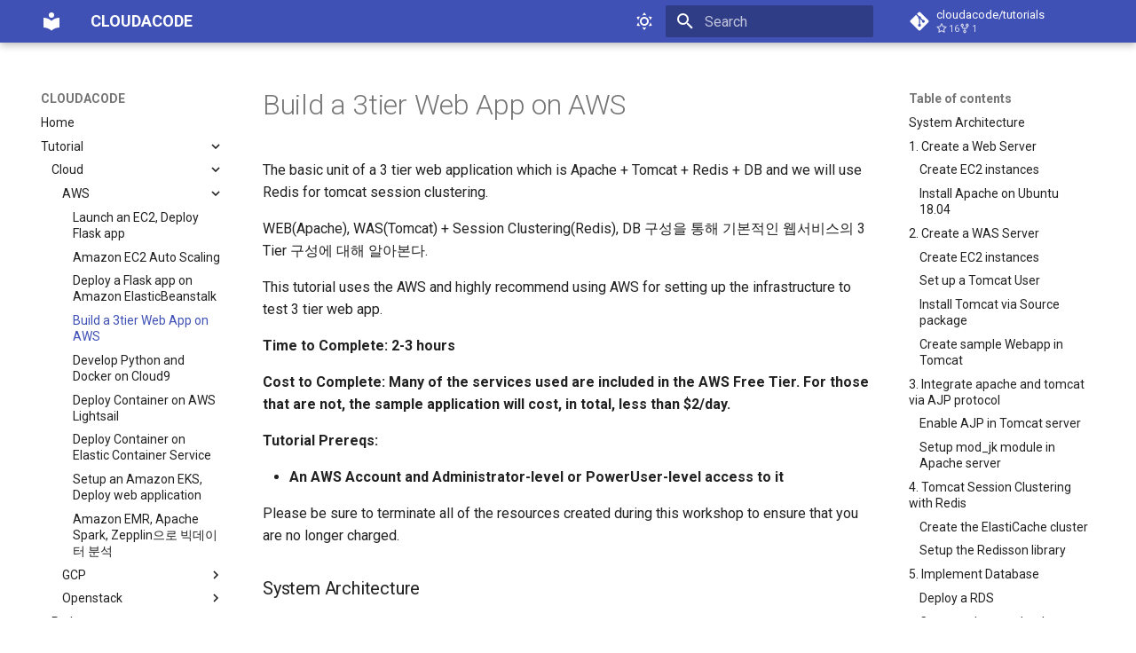

--- FILE ---
content_type: text/html; charset=utf-8
request_url: https://www.cloudacode.com/tutorials/cloud/aws/apache-tomcat-redis/
body_size: 11324
content:

<!doctype html>
<html lang="en" class="no-js">
  <head>
    
      <meta charset="utf-8">
      <meta name="viewport" content="width=device-width,initial-scale=1">
      
        <meta name="description" content="Introduces the process of building various applications in the cloud environment and improving development procedures with DevOps culture.">
      
      
        <meta name="author" content="KC Chang">
      
      
        <link rel="canonical" href="https://cloudacode.com/tutorials/cloud/aws/apache-tomcat-redis/">
      
      
        <link rel="prev" href="../aws-elasticbeanstalk/">
      
      
        <link rel="next" href="../cloud9-python-docker/">
      
      <link rel="icon" href="../../../assets/images/favicon.png">
      <meta name="generator" content="mkdocs-1.4.3, mkdocs-material-9.1.14">
    
    
      
        <title>Build a 3tier Web App on AWS - CLOUDACODE</title>
      
    
    
      <link rel="stylesheet" href="../../../assets/stylesheets/main.85bb2934.min.css">
      
        
        <link rel="stylesheet" href="../../../assets/stylesheets/palette.a6bdf11c.min.css">
      
      

    
    
    
      
        
        
        <link rel="preconnect" href="https://fonts.gstatic.com" crossorigin>
        <link rel="stylesheet" href="https://fonts.googleapis.com/css?family=Roboto:300,300i,400,400i,700,700i%7CRoboto+Mono:400,400i,700,700i&display=fallback">
        <style>:root{--md-text-font:"Roboto";--md-code-font:"Roboto Mono"}</style>
      
    
    
    <script>__md_scope=new URL("../../..",location),__md_hash=e=>[...e].reduce((e,_)=>(e<<5)-e+_.charCodeAt(0),0),__md_get=(e,_=localStorage,t=__md_scope)=>JSON.parse(_.getItem(t.pathname+"."+e)),__md_set=(e,_,t=localStorage,a=__md_scope)=>{try{t.setItem(a.pathname+"."+e,JSON.stringify(_))}catch(e){}}</script>
    
      
  


  
  


  <script id="__analytics">function __md_analytics(){function n(){dataLayer.push(arguments)}window.dataLayer=window.dataLayer||[],n("js",new Date),n("config","G-L86XX3YR79"),document.addEventListener("DOMContentLoaded",function(){document.forms.search&&document.forms.search.query.addEventListener("blur",function(){this.value&&n("event","search",{search_term:this.value})}),document$.subscribe(function(){var a=document.forms.feedback;if(void 0!==a)for(var e of a.querySelectorAll("[type=submit]"))e.addEventListener("click",function(e){e.preventDefault();var t=document.location.pathname,e=this.getAttribute("data-md-value");n("event","feedback",{page:t,data:e}),a.firstElementChild.disabled=!0;e=a.querySelector(".md-feedback__note [data-md-value='"+e+"']");e&&(e.hidden=!1)}),a.hidden=!1}),location$.subscribe(function(e){n("config","G-L86XX3YR79",{page_path:e.pathname})})});var e=document.createElement("script");e.async=!0,e.src="https://www.googletagmanager.com/gtag/js?id=G-L86XX3YR79",document.getElementById("__analytics").insertAdjacentElement("afterEnd",e)}</script>

  
    <script>"undefined"!=typeof __md_analytics&&__md_analytics()</script>
  

    
    
    
  
  
  
  
    
  
  <meta property="og:type" content="website" />
  <meta property="og:title" content="Build a 3tier Web App on AWS - CLOUDACODE" />
  <meta property="og:description" content="Introduces the process of building various applications in the cloud environment and improving development procedures with DevOps culture." />
  <meta property="og:url" content="https://cloudacode.com/tutorials/cloud/aws/apache-tomcat-redis/" />
  <meta property="og:image" content="https://raw.githubusercontent.com/cloudacode/tutorials/main/docs/assets/cloudacode-intro.png" />
  <meta property="og:image:type" content="image/png" />
  <meta property="og:image:width" content="1200" />
  <meta property="og:image:height" content="630" />

  </head>
  
  
    
    
      
    
    
    
    
    <body dir="ltr" data-md-color-scheme="default" data-md-color-primary="indigo" data-md-color-accent="indigo">
  
    
    
      <script>var palette=__md_get("__palette");if(palette&&"object"==typeof palette.color)for(var key of Object.keys(palette.color))document.body.setAttribute("data-md-color-"+key,palette.color[key])</script>
    
    <input class="md-toggle" data-md-toggle="drawer" type="checkbox" id="__drawer" autocomplete="off">
    <input class="md-toggle" data-md-toggle="search" type="checkbox" id="__search" autocomplete="off">
    <label class="md-overlay" for="__drawer"></label>
    <div data-md-component="skip">
      
        
        <a href="#build-a-3tier-web-app-on-aws" class="md-skip">
          Skip to content
        </a>
      
    </div>
    <div data-md-component="announce">
      
    </div>
    
    
      

  

<header class="md-header md-header--shadow" data-md-component="header">
  <nav class="md-header__inner md-grid" aria-label="Header">
    <a href="../../.." title="CLOUDACODE" class="md-header__button md-logo" aria-label="CLOUDACODE" data-md-component="logo">
      
  
  <svg xmlns="http://www.w3.org/2000/svg" viewBox="0 0 24 24"><path d="M12 8a3 3 0 0 0 3-3 3 3 0 0 0-3-3 3 3 0 0 0-3 3 3 3 0 0 0 3 3m0 3.54C9.64 9.35 6.5 8 3 8v11c3.5 0 6.64 1.35 9 3.54 2.36-2.19 5.5-3.54 9-3.54V8c-3.5 0-6.64 1.35-9 3.54Z"/></svg>

    </a>
    <label class="md-header__button md-icon" for="__drawer">
      <svg xmlns="http://www.w3.org/2000/svg" viewBox="0 0 24 24"><path d="M3 6h18v2H3V6m0 5h18v2H3v-2m0 5h18v2H3v-2Z"/></svg>
    </label>
    <div class="md-header__title" data-md-component="header-title">
      <div class="md-header__ellipsis">
        <div class="md-header__topic">
          <span class="md-ellipsis">
            CLOUDACODE
          </span>
        </div>
        <div class="md-header__topic" data-md-component="header-topic">
          <span class="md-ellipsis">
            
              Build a 3tier Web App on AWS
            
          </span>
        </div>
      </div>
    </div>
    
      
        <form class="md-header__option" data-md-component="palette">
          
            
            
            
            <input class="md-option" data-md-color-media="" data-md-color-scheme="default" data-md-color-primary="indigo" data-md-color-accent="indigo"  aria-label="Switch to dark mode"  type="radio" name="__palette" id="__palette_1">
            
              <label class="md-header__button md-icon" title="Switch to dark mode" for="__palette_2" hidden>
                <svg xmlns="http://www.w3.org/2000/svg" viewBox="0 0 24 24"><path d="M12 7a5 5 0 0 1 5 5 5 5 0 0 1-5 5 5 5 0 0 1-5-5 5 5 0 0 1 5-5m0 2a3 3 0 0 0-3 3 3 3 0 0 0 3 3 3 3 0 0 0 3-3 3 3 0 0 0-3-3m0-7 2.39 3.42C13.65 5.15 12.84 5 12 5c-.84 0-1.65.15-2.39.42L12 2M3.34 7l4.16-.35A7.2 7.2 0 0 0 5.94 8.5c-.44.74-.69 1.5-.83 2.29L3.34 7m.02 10 1.76-3.77a7.131 7.131 0 0 0 2.38 4.14L3.36 17M20.65 7l-1.77 3.79a7.023 7.023 0 0 0-2.38-4.15l4.15.36m-.01 10-4.14.36c.59-.51 1.12-1.14 1.54-1.86.42-.73.69-1.5.83-2.29L20.64 17M12 22l-2.41-3.44c.74.27 1.55.44 2.41.44.82 0 1.63-.17 2.37-.44L12 22Z"/></svg>
              </label>
            
          
            
            
            
            <input class="md-option" data-md-color-media="" data-md-color-scheme="slate" data-md-color-primary="indigo" data-md-color-accent="indigo"  aria-label="Switch to light mode"  type="radio" name="__palette" id="__palette_2">
            
              <label class="md-header__button md-icon" title="Switch to light mode" for="__palette_1" hidden>
                <svg xmlns="http://www.w3.org/2000/svg" viewBox="0 0 24 24"><path d="m17.75 4.09-2.53 1.94.91 3.06-2.63-1.81-2.63 1.81.91-3.06-2.53-1.94L12.44 4l1.06-3 1.06 3 3.19.09m3.5 6.91-1.64 1.25.59 1.98-1.7-1.17-1.7 1.17.59-1.98L15.75 11l2.06-.05L18.5 9l.69 1.95 2.06.05m-2.28 4.95c.83-.08 1.72 1.1 1.19 1.85-.32.45-.66.87-1.08 1.27C15.17 23 8.84 23 4.94 19.07c-3.91-3.9-3.91-10.24 0-14.14.4-.4.82-.76 1.27-1.08.75-.53 1.93.36 1.85 1.19-.27 2.86.69 5.83 2.89 8.02a9.96 9.96 0 0 0 8.02 2.89m-1.64 2.02a12.08 12.08 0 0 1-7.8-3.47c-2.17-2.19-3.33-5-3.49-7.82-2.81 3.14-2.7 7.96.31 10.98 3.02 3.01 7.84 3.12 10.98.31Z"/></svg>
              </label>
            
          
        </form>
      
    
    
    
      <label class="md-header__button md-icon" for="__search">
        <svg xmlns="http://www.w3.org/2000/svg" viewBox="0 0 24 24"><path d="M9.5 3A6.5 6.5 0 0 1 16 9.5c0 1.61-.59 3.09-1.56 4.23l.27.27h.79l5 5-1.5 1.5-5-5v-.79l-.27-.27A6.516 6.516 0 0 1 9.5 16 6.5 6.5 0 0 1 3 9.5 6.5 6.5 0 0 1 9.5 3m0 2C7 5 5 7 5 9.5S7 14 9.5 14 14 12 14 9.5 12 5 9.5 5Z"/></svg>
      </label>
      <div class="md-search" data-md-component="search" role="dialog">
  <label class="md-search__overlay" for="__search"></label>
  <div class="md-search__inner" role="search">
    <form class="md-search__form" name="search">
      <input type="text" class="md-search__input" name="query" aria-label="Search" placeholder="Search" autocapitalize="off" autocorrect="off" autocomplete="off" spellcheck="false" data-md-component="search-query" required>
      <label class="md-search__icon md-icon" for="__search">
        <svg xmlns="http://www.w3.org/2000/svg" viewBox="0 0 24 24"><path d="M9.5 3A6.5 6.5 0 0 1 16 9.5c0 1.61-.59 3.09-1.56 4.23l.27.27h.79l5 5-1.5 1.5-5-5v-.79l-.27-.27A6.516 6.516 0 0 1 9.5 16 6.5 6.5 0 0 1 3 9.5 6.5 6.5 0 0 1 9.5 3m0 2C7 5 5 7 5 9.5S7 14 9.5 14 14 12 14 9.5 12 5 9.5 5Z"/></svg>
        <svg xmlns="http://www.w3.org/2000/svg" viewBox="0 0 24 24"><path d="M20 11v2H8l5.5 5.5-1.42 1.42L4.16 12l7.92-7.92L13.5 5.5 8 11h12Z"/></svg>
      </label>
      <nav class="md-search__options" aria-label="Search">
        
        <button type="reset" class="md-search__icon md-icon" title="Clear" aria-label="Clear" tabindex="-1">
          <svg xmlns="http://www.w3.org/2000/svg" viewBox="0 0 24 24"><path d="M19 6.41 17.59 5 12 10.59 6.41 5 5 6.41 10.59 12 5 17.59 6.41 19 12 13.41 17.59 19 19 17.59 13.41 12 19 6.41Z"/></svg>
        </button>
      </nav>
      
    </form>
    <div class="md-search__output">
      <div class="md-search__scrollwrap" data-md-scrollfix>
        <div class="md-search-result" data-md-component="search-result">
          <div class="md-search-result__meta">
            Initializing search
          </div>
          <ol class="md-search-result__list" role="presentation"></ol>
        </div>
      </div>
    </div>
  </div>
</div>
    
    
      <div class="md-header__source">
        <a href="https://github.com/cloudacode/tutorials" title="Go to repository" class="md-source" data-md-component="source">
  <div class="md-source__icon md-icon">
    
    <svg xmlns="http://www.w3.org/2000/svg" viewBox="0 0 448 512"><!--! Font Awesome Free 6.4.0 by @fontawesome - https://fontawesome.com License - https://fontawesome.com/license/free (Icons: CC BY 4.0, Fonts: SIL OFL 1.1, Code: MIT License) Copyright 2023 Fonticons, Inc.--><path d="M439.55 236.05 244 40.45a28.87 28.87 0 0 0-40.81 0l-40.66 40.63 51.52 51.52c27.06-9.14 52.68 16.77 43.39 43.68l49.66 49.66c34.23-11.8 61.18 31 35.47 56.69-26.49 26.49-70.21-2.87-56-37.34L240.22 199v121.85c25.3 12.54 22.26 41.85 9.08 55a34.34 34.34 0 0 1-48.55 0c-17.57-17.6-11.07-46.91 11.25-56v-123c-20.8-8.51-24.6-30.74-18.64-45L142.57 101 8.45 235.14a28.86 28.86 0 0 0 0 40.81l195.61 195.6a28.86 28.86 0 0 0 40.8 0l194.69-194.69a28.86 28.86 0 0 0 0-40.81z"/></svg>
  </div>
  <div class="md-source__repository">
    cloudacode/tutorials
  </div>
</a>
      </div>
    
  </nav>
  
</header>
    
    <div class="md-container" data-md-component="container">
      
      
        
          
        
      
      <main class="md-main" data-md-component="main">
        <div class="md-main__inner md-grid">
          
            
              
              <div class="md-sidebar md-sidebar--primary" data-md-component="sidebar" data-md-type="navigation" >
                <div class="md-sidebar__scrollwrap">
                  <div class="md-sidebar__inner">
                    


<nav class="md-nav md-nav--primary" aria-label="Navigation" data-md-level="0">
  <label class="md-nav__title" for="__drawer">
    <a href="../../.." title="CLOUDACODE" class="md-nav__button md-logo" aria-label="CLOUDACODE" data-md-component="logo">
      
  
  <svg xmlns="http://www.w3.org/2000/svg" viewBox="0 0 24 24"><path d="M12 8a3 3 0 0 0 3-3 3 3 0 0 0-3-3 3 3 0 0 0-3 3 3 3 0 0 0 3 3m0 3.54C9.64 9.35 6.5 8 3 8v11c3.5 0 6.64 1.35 9 3.54 2.36-2.19 5.5-3.54 9-3.54V8c-3.5 0-6.64 1.35-9 3.54Z"/></svg>

    </a>
    CLOUDACODE
  </label>
  
    <div class="md-nav__source">
      <a href="https://github.com/cloudacode/tutorials" title="Go to repository" class="md-source" data-md-component="source">
  <div class="md-source__icon md-icon">
    
    <svg xmlns="http://www.w3.org/2000/svg" viewBox="0 0 448 512"><!--! Font Awesome Free 6.4.0 by @fontawesome - https://fontawesome.com License - https://fontawesome.com/license/free (Icons: CC BY 4.0, Fonts: SIL OFL 1.1, Code: MIT License) Copyright 2023 Fonticons, Inc.--><path d="M439.55 236.05 244 40.45a28.87 28.87 0 0 0-40.81 0l-40.66 40.63 51.52 51.52c27.06-9.14 52.68 16.77 43.39 43.68l49.66 49.66c34.23-11.8 61.18 31 35.47 56.69-26.49 26.49-70.21-2.87-56-37.34L240.22 199v121.85c25.3 12.54 22.26 41.85 9.08 55a34.34 34.34 0 0 1-48.55 0c-17.57-17.6-11.07-46.91 11.25-56v-123c-20.8-8.51-24.6-30.74-18.64-45L142.57 101 8.45 235.14a28.86 28.86 0 0 0 0 40.81l195.61 195.6a28.86 28.86 0 0 0 40.8 0l194.69-194.69a28.86 28.86 0 0 0 0-40.81z"/></svg>
  </div>
  <div class="md-source__repository">
    cloudacode/tutorials
  </div>
</a>
    </div>
  
  <ul class="md-nav__list" data-md-scrollfix>
    
      
      
      

  
  
  
    <li class="md-nav__item">
      <a href="../../.." class="md-nav__link">
        Home
      </a>
    </li>
  

    
      
      
      

  
  
    
  
  
    
    <li class="md-nav__item md-nav__item--active md-nav__item--nested">
      
      
      
      
      <input class="md-nav__toggle md-toggle " type="checkbox" id="__nav_2" checked>
      
      
      
        <label class="md-nav__link" for="__nav_2" id="__nav_2_label" tabindex="0">
          Tutorial
          <span class="md-nav__icon md-icon"></span>
        </label>
      
      <nav class="md-nav" data-md-level="1" aria-labelledby="__nav_2_label" aria-expanded="true">
        <label class="md-nav__title" for="__nav_2">
          <span class="md-nav__icon md-icon"></span>
          Tutorial
        </label>
        <ul class="md-nav__list" data-md-scrollfix>
          
            
              
  
  
    
  
  
    
    <li class="md-nav__item md-nav__item--active md-nav__item--nested">
      
      
      
      
      <input class="md-nav__toggle md-toggle " type="checkbox" id="__nav_2_1" checked>
      
      
      
        <label class="md-nav__link" for="__nav_2_1" id="__nav_2_1_label" tabindex="0">
          Cloud
          <span class="md-nav__icon md-icon"></span>
        </label>
      
      <nav class="md-nav" data-md-level="2" aria-labelledby="__nav_2_1_label" aria-expanded="true">
        <label class="md-nav__title" for="__nav_2_1">
          <span class="md-nav__icon md-icon"></span>
          Cloud
        </label>
        <ul class="md-nav__list" data-md-scrollfix>
          
            
              
  
  
    
  
  
    
    <li class="md-nav__item md-nav__item--active md-nav__item--nested">
      
      
      
      
      <input class="md-nav__toggle md-toggle " type="checkbox" id="__nav_2_1_1" checked>
      
      
      
        <label class="md-nav__link" for="__nav_2_1_1" id="__nav_2_1_1_label" tabindex="0">
          AWS
          <span class="md-nav__icon md-icon"></span>
        </label>
      
      <nav class="md-nav" data-md-level="3" aria-labelledby="__nav_2_1_1_label" aria-expanded="true">
        <label class="md-nav__title" for="__nav_2_1_1">
          <span class="md-nav__icon md-icon"></span>
          AWS
        </label>
        <ul class="md-nav__list" data-md-scrollfix>
          
            
              
  
  
  
    <li class="md-nav__item">
      <a href="../ec2-setup/" class="md-nav__link">
        Launch an EC2, Deploy Flask app
      </a>
    </li>
  

            
          
            
              
  
  
  
    <li class="md-nav__item">
      <a href="../aws-autoscaling-group/" class="md-nav__link">
        Amazon EC2 Auto Scaling
      </a>
    </li>
  

            
          
            
              
  
  
  
    <li class="md-nav__item">
      <a href="../aws-elasticbeanstalk/" class="md-nav__link">
        Deploy a Flask app on Amazon ElasticBeanstalk
      </a>
    </li>
  

            
          
            
              
  
  
    
  
  
    <li class="md-nav__item md-nav__item--active">
      
      <input class="md-nav__toggle md-toggle" type="checkbox" id="__toc">
      
      
        
      
      
        <label class="md-nav__link md-nav__link--active" for="__toc">
          Build a 3tier Web App on AWS
          <span class="md-nav__icon md-icon"></span>
        </label>
      
      <a href="./" class="md-nav__link md-nav__link--active">
        Build a 3tier Web App on AWS
      </a>
      
        

<nav class="md-nav md-nav--secondary" aria-label="Table of contents">
  
  
  
    
  
  
    <label class="md-nav__title" for="__toc">
      <span class="md-nav__icon md-icon"></span>
      Table of contents
    </label>
    <ul class="md-nav__list" data-md-component="toc" data-md-scrollfix>
      
        <li class="md-nav__item">
  <a href="#system-architecture" class="md-nav__link">
    System Architecture
  </a>
  
</li>
      
        <li class="md-nav__item">
  <a href="#1-create-a-web-server" class="md-nav__link">
    1. Create a Web Server
  </a>
  
    <nav class="md-nav" aria-label="1. Create a Web Server">
      <ul class="md-nav__list">
        
          <li class="md-nav__item">
  <a href="#create-ec2-instances" class="md-nav__link">
    Create EC2 instances
  </a>
  
</li>
        
          <li class="md-nav__item">
  <a href="#install-apache-on-ubuntu-1804" class="md-nav__link">
    Install Apache on Ubuntu 18.04
  </a>
  
</li>
        
      </ul>
    </nav>
  
</li>
      
        <li class="md-nav__item">
  <a href="#2-create-a-was-server" class="md-nav__link">
    2. Create a WAS Server
  </a>
  
    <nav class="md-nav" aria-label="2. Create a WAS Server">
      <ul class="md-nav__list">
        
          <li class="md-nav__item">
  <a href="#create-ec2-instances_1" class="md-nav__link">
    Create EC2 instances
  </a>
  
</li>
        
          <li class="md-nav__item">
  <a href="#set-up-a-tomcat-user" class="md-nav__link">
    Set up a Tomcat User
  </a>
  
</li>
        
          <li class="md-nav__item">
  <a href="#install-tomcat-via-source-package" class="md-nav__link">
    Install Tomcat via Source package
  </a>
  
</li>
        
          <li class="md-nav__item">
  <a href="#create-sample-webapp-in-tomcat" class="md-nav__link">
    Create sample Webapp in Tomcat
  </a>
  
</li>
        
      </ul>
    </nav>
  
</li>
      
        <li class="md-nav__item">
  <a href="#3-integrate-apache-and-tomcat-via-ajp-protocol" class="md-nav__link">
    3. Integrate apache and tomcat via AJP protocol
  </a>
  
    <nav class="md-nav" aria-label="3. Integrate apache and tomcat via AJP protocol">
      <ul class="md-nav__list">
        
          <li class="md-nav__item">
  <a href="#enable-ajp-in-tomcat-server" class="md-nav__link">
    Enable AJP in Tomcat server
  </a>
  
</li>
        
          <li class="md-nav__item">
  <a href="#setup-mod_jk-module-in-apache-server" class="md-nav__link">
    Setup mod_jk module in Apache server
  </a>
  
</li>
        
      </ul>
    </nav>
  
</li>
      
        <li class="md-nav__item">
  <a href="#4-tomcat-session-clustering-with-redis" class="md-nav__link">
    4. Tomcat Session Clustering with Redis
  </a>
  
    <nav class="md-nav" aria-label="4. Tomcat Session Clustering with Redis">
      <ul class="md-nav__list">
        
          <li class="md-nav__item">
  <a href="#create-the-elasticache-cluster" class="md-nav__link">
    Create the ElastiCache cluster
  </a>
  
</li>
        
          <li class="md-nav__item">
  <a href="#setup-the-redisson-library" class="md-nav__link">
    Setup the Redisson library
  </a>
  
</li>
        
      </ul>
    </nav>
  
</li>
      
        <li class="md-nav__item">
  <a href="#5-implement-database" class="md-nav__link">
    5. Implement Database
  </a>
  
    <nav class="md-nav" aria-label="5. Implement Database">
      <ul class="md-nav__list">
        
          <li class="md-nav__item">
  <a href="#deploy-a-rds" class="md-nav__link">
    Deploy a RDS
  </a>
  
</li>
        
          <li class="md-nav__item">
  <a href="#create-a-dummy-database" class="md-nav__link">
    Create a dummy database
  </a>
  
</li>
        
          <li class="md-nav__item">
  <a href="#setup-mysql-connector-for-tomcat" class="md-nav__link">
    Setup mysql connector for Tomcat
  </a>
  
</li>
        
      </ul>
    </nav>
  
</li>
      
        <li class="md-nav__item">
  <a href="#reference" class="md-nav__link">
    Reference
  </a>
  
</li>
      
    </ul>
  
</nav>
      
    </li>
  

            
          
            
              
  
  
  
    <li class="md-nav__item">
      <a href="../cloud9-python-docker/" class="md-nav__link">
        Develop Python and Docker on Cloud9
      </a>
    </li>
  

            
          
            
              
  
  
  
    <li class="md-nav__item">
      <a href="../aws-lightsail-container/" class="md-nav__link">
        Deploy Container on AWS Lightsail
      </a>
    </li>
  

            
          
            
              
  
  
  
    <li class="md-nav__item">
      <a href="../aws-ecs-container/" class="md-nav__link">
        Deploy Container on Elastic Container Service
      </a>
    </li>
  

            
          
            
              
  
  
  
    <li class="md-nav__item">
      <a href="../amazon-eks-setup/" class="md-nav__link">
        Setup an Amazon EKS, Deploy web application
      </a>
    </li>
  

            
          
            
              
  
  
  
    <li class="md-nav__item">
      <a href="../aws-emr-spark-bigdata/" class="md-nav__link">
        Amazon EMR, Apache Spark, Zepplin으로 빅데이터 분석
      </a>
    </li>
  

            
          
        </ul>
      </nav>
    </li>
  

            
          
            
              
  
  
  
    
    <li class="md-nav__item md-nav__item--nested">
      
      
      
      
      <input class="md-nav__toggle md-toggle " type="checkbox" id="__nav_2_1_2" >
      
      
      
        <label class="md-nav__link" for="__nav_2_1_2" id="__nav_2_1_2_label" tabindex="0">
          GCP
          <span class="md-nav__icon md-icon"></span>
        </label>
      
      <nav class="md-nav" data-md-level="3" aria-labelledby="__nav_2_1_2_label" aria-expanded="false">
        <label class="md-nav__title" for="__nav_2_1_2">
          <span class="md-nav__icon md-icon"></span>
          GCP
        </label>
        <ul class="md-nav__list" data-md-scrollfix>
          
            
              
  
  
  
    <li class="md-nav__item">
      <a href="../../gcp/gcp-ce-setup/" class="md-nav__link">
        Launch a GCE, Deploy Flask app
      </a>
    </li>
  

            
          
        </ul>
      </nav>
    </li>
  

            
          
            
              
  
  
  
    
    <li class="md-nav__item md-nav__item--nested">
      
      
      
      
      <input class="md-nav__toggle md-toggle " type="checkbox" id="__nav_2_1_3" >
      
      
      
        <label class="md-nav__link" for="__nav_2_1_3" id="__nav_2_1_3_label" tabindex="0">
          Openstack
          <span class="md-nav__icon md-icon"></span>
        </label>
      
      <nav class="md-nav" data-md-level="3" aria-labelledby="__nav_2_1_3_label" aria-expanded="false">
        <label class="md-nav__title" for="__nav_2_1_3">
          <span class="md-nav__icon md-icon"></span>
          Openstack
        </label>
        <ul class="md-nav__list" data-md-scrollfix>
          
            
              
  
  
  
    <li class="md-nav__item">
      <a href="../../openstack/install-openstack/" class="md-nav__link">
        Deploy openstack(devstack) on EC2
      </a>
    </li>
  

            
          
        </ul>
      </nav>
    </li>
  

            
          
        </ul>
      </nav>
    </li>
  

            
          
            
              
  
  
  
    
    <li class="md-nav__item md-nav__item--nested">
      
      
      
      
      <input class="md-nav__toggle md-toggle " type="checkbox" id="__nav_2_2" >
      
      
      
        <label class="md-nav__link" for="__nav_2_2" id="__nav_2_2_label" tabindex="0">
          Python
          <span class="md-nav__icon md-icon"></span>
        </label>
      
      <nav class="md-nav" data-md-level="2" aria-labelledby="__nav_2_2_label" aria-expanded="false">
        <label class="md-nav__title" for="__nav_2_2">
          <span class="md-nav__icon md-icon"></span>
          Python
        </label>
        <ul class="md-nav__list" data-md-scrollfix>
          
            
              
  
  
  
    <li class="md-nav__item">
      <a href="../../../python/flask/simple-flask-app-mariadb/" class="md-nav__link">
        A Simple REST Flask APP with MariaDB Container
      </a>
    </li>
  

            
          
        </ul>
      </nav>
    </li>
  

            
          
            
              
  
  
  
    
    <li class="md-nav__item md-nav__item--nested">
      
      
      
      
      <input class="md-nav__toggle md-toggle " type="checkbox" id="__nav_2_3" >
      
      
      
        <label class="md-nav__link" for="__nav_2_3" id="__nav_2_3_label" tabindex="0">
          Kubernetes
          <span class="md-nav__icon md-icon"></span>
        </label>
      
      <nav class="md-nav" data-md-level="2" aria-labelledby="__nav_2_3_label" aria-expanded="false">
        <label class="md-nav__title" for="__nav_2_3">
          <span class="md-nav__icon md-icon"></span>
          Kubernetes
        </label>
        <ul class="md-nav__list" data-md-scrollfix>
          
            
              
  
  
  
    <li class="md-nav__item">
      <a href="../../../kubernetes/minikube-todo-app/" class="md-nav__link">
        Deploy Todo App locally via Minikube
      </a>
    </li>
  

            
          
            
              
  
  
  
    <li class="md-nav__item">
      <a href="../../../kubernetes/argocd-deployment/" class="md-nav__link">
        Implement an ArgoCD, Deploy Monitoring Pipeline
      </a>
    </li>
  

            
          
        </ul>
      </nav>
    </li>
  

            
          
            
              
  
  
  
    
    <li class="md-nav__item md-nav__item--nested">
      
      
      
      
      <input class="md-nav__toggle md-toggle " type="checkbox" id="__nav_2_4" >
      
      
      
        <label class="md-nav__link" for="__nav_2_4" id="__nav_2_4_label" tabindex="0">
          DevOps
          <span class="md-nav__icon md-icon"></span>
        </label>
      
      <nav class="md-nav" data-md-level="2" aria-labelledby="__nav_2_4_label" aria-expanded="false">
        <label class="md-nav__title" for="__nav_2_4">
          <span class="md-nav__icon md-icon"></span>
          DevOps
        </label>
        <ul class="md-nav__list" data-md-scrollfix>
          
            
              
  
  
  
    
    <li class="md-nav__item md-nav__item--nested">
      
      
      
      
      <input class="md-nav__toggle md-toggle " type="checkbox" id="__nav_2_4_1" >
      
      
      
        <label class="md-nav__link" for="__nav_2_4_1" id="__nav_2_4_1_label" tabindex="0">
          CICD
          <span class="md-nav__icon md-icon"></span>
        </label>
      
      <nav class="md-nav" data-md-level="3" aria-labelledby="__nav_2_4_1_label" aria-expanded="false">
        <label class="md-nav__title" for="__nav_2_4_1">
          <span class="md-nav__icon md-icon"></span>
          CICD
        </label>
        <ul class="md-nav__list" data-md-scrollfix>
          
            
              
  
  
  
    <li class="md-nav__item">
      <a href="../../../devops/cicd/github-aws-codebuild-dockerhub/" class="md-nav__link">
        Publishing Docker images - AWS CodeBuild
      </a>
    </li>
  

            
          
            
              
  
  
  
    <li class="md-nav__item">
      <a href="../../../devops/cicd/github-action-dockerhub/" class="md-nav__link">
        Publishing Docker images - GitHub Action
      </a>
    </li>
  

            
          
            
              
  
  
  
    <li class="md-nav__item">
      <a href="../../../devops/cicd/aws-codepipeline-delivery-eb/" class="md-nav__link">
        Continuous delivery - AWS CodePipeline - ElasticBeanstalk
      </a>
    </li>
  

            
          
            
              
  
  
  
    <li class="md-nav__item">
      <a href="../../../devops/cicd/aws-codepipeline-delivery-ecs/" class="md-nav__link">
        Continuous delivery - AWS CodePipeline - ECS
      </a>
    </li>
  

            
          
        </ul>
      </nav>
    </li>
  

            
          
        </ul>
      </nav>
    </li>
  

            
          
        </ul>
      </nav>
    </li>
  

    
      
      
      

  
  
  
    <li class="md-nav__item">
      <a href="https://medium.com/@cloudacode" class="md-nav__link">
        Blog ⧉
      </a>
    </li>
  

    
      
      
      

  
  
  
    <li class="md-nav__item">
      <a href="https://www.youtube.com/channel/UCw46J_QQ3-HrjPsSsuOSDdQ" class="md-nav__link">
        Youtube ⧉
      </a>
    </li>
  

    
  </ul>
</nav>
                  </div>
                </div>
              </div>
            
            
              
              <div class="md-sidebar md-sidebar--secondary" data-md-component="sidebar" data-md-type="toc" >
                <div class="md-sidebar__scrollwrap">
                  <div class="md-sidebar__inner">
                    

<nav class="md-nav md-nav--secondary" aria-label="Table of contents">
  
  
  
    
  
  
    <label class="md-nav__title" for="__toc">
      <span class="md-nav__icon md-icon"></span>
      Table of contents
    </label>
    <ul class="md-nav__list" data-md-component="toc" data-md-scrollfix>
      
        <li class="md-nav__item">
  <a href="#system-architecture" class="md-nav__link">
    System Architecture
  </a>
  
</li>
      
        <li class="md-nav__item">
  <a href="#1-create-a-web-server" class="md-nav__link">
    1. Create a Web Server
  </a>
  
    <nav class="md-nav" aria-label="1. Create a Web Server">
      <ul class="md-nav__list">
        
          <li class="md-nav__item">
  <a href="#create-ec2-instances" class="md-nav__link">
    Create EC2 instances
  </a>
  
</li>
        
          <li class="md-nav__item">
  <a href="#install-apache-on-ubuntu-1804" class="md-nav__link">
    Install Apache on Ubuntu 18.04
  </a>
  
</li>
        
      </ul>
    </nav>
  
</li>
      
        <li class="md-nav__item">
  <a href="#2-create-a-was-server" class="md-nav__link">
    2. Create a WAS Server
  </a>
  
    <nav class="md-nav" aria-label="2. Create a WAS Server">
      <ul class="md-nav__list">
        
          <li class="md-nav__item">
  <a href="#create-ec2-instances_1" class="md-nav__link">
    Create EC2 instances
  </a>
  
</li>
        
          <li class="md-nav__item">
  <a href="#set-up-a-tomcat-user" class="md-nav__link">
    Set up a Tomcat User
  </a>
  
</li>
        
          <li class="md-nav__item">
  <a href="#install-tomcat-via-source-package" class="md-nav__link">
    Install Tomcat via Source package
  </a>
  
</li>
        
          <li class="md-nav__item">
  <a href="#create-sample-webapp-in-tomcat" class="md-nav__link">
    Create sample Webapp in Tomcat
  </a>
  
</li>
        
      </ul>
    </nav>
  
</li>
      
        <li class="md-nav__item">
  <a href="#3-integrate-apache-and-tomcat-via-ajp-protocol" class="md-nav__link">
    3. Integrate apache and tomcat via AJP protocol
  </a>
  
    <nav class="md-nav" aria-label="3. Integrate apache and tomcat via AJP protocol">
      <ul class="md-nav__list">
        
          <li class="md-nav__item">
  <a href="#enable-ajp-in-tomcat-server" class="md-nav__link">
    Enable AJP in Tomcat server
  </a>
  
</li>
        
          <li class="md-nav__item">
  <a href="#setup-mod_jk-module-in-apache-server" class="md-nav__link">
    Setup mod_jk module in Apache server
  </a>
  
</li>
        
      </ul>
    </nav>
  
</li>
      
        <li class="md-nav__item">
  <a href="#4-tomcat-session-clustering-with-redis" class="md-nav__link">
    4. Tomcat Session Clustering with Redis
  </a>
  
    <nav class="md-nav" aria-label="4. Tomcat Session Clustering with Redis">
      <ul class="md-nav__list">
        
          <li class="md-nav__item">
  <a href="#create-the-elasticache-cluster" class="md-nav__link">
    Create the ElastiCache cluster
  </a>
  
</li>
        
          <li class="md-nav__item">
  <a href="#setup-the-redisson-library" class="md-nav__link">
    Setup the Redisson library
  </a>
  
</li>
        
      </ul>
    </nav>
  
</li>
      
        <li class="md-nav__item">
  <a href="#5-implement-database" class="md-nav__link">
    5. Implement Database
  </a>
  
    <nav class="md-nav" aria-label="5. Implement Database">
      <ul class="md-nav__list">
        
          <li class="md-nav__item">
  <a href="#deploy-a-rds" class="md-nav__link">
    Deploy a RDS
  </a>
  
</li>
        
          <li class="md-nav__item">
  <a href="#create-a-dummy-database" class="md-nav__link">
    Create a dummy database
  </a>
  
</li>
        
          <li class="md-nav__item">
  <a href="#setup-mysql-connector-for-tomcat" class="md-nav__link">
    Setup mysql connector for Tomcat
  </a>
  
</li>
        
      </ul>
    </nav>
  
</li>
      
        <li class="md-nav__item">
  <a href="#reference" class="md-nav__link">
    Reference
  </a>
  
</li>
      
    </ul>
  
</nav>
                  </div>
                </div>
              </div>
            
          
          
            <div class="md-content" data-md-component="content">
              <article class="md-content__inner md-typeset">
                
                  


<h1 id="build-a-3tier-web-app-on-aws">Build a 3tier Web App on AWS</h1>
<p>The basic unit of a 3 tier web application which is Apache + Tomcat + Redis + DB and we will use Redis for tomcat session clustering.</p>
<p>WEB(Apache), WAS(Tomcat) + Session Clustering(Redis), DB 구성을 통해 기본적인 웹서비스의 3 Tier 구성에 대해 알아본다. </p>
<p>This tutorial uses the AWS and highly recommend using AWS for setting up the infrastructure to test 3 tier web app.</p>
<p><strong>Time to Complete: 2-3 hours</strong></p>
<p><strong>Cost to Complete: Many of the services used are included in the AWS Free Tier. For those that are not, the sample application will cost, in total, less than $2/day.</strong></p>
<p><strong>Tutorial Prereqs:</strong></p>
<ul>
<li><strong>An AWS Account and Administrator-level or PowerUser-level access to it</strong></li>
</ul>
<p>Please be sure to terminate all of the resources created during this workshop to ensure that you are no longer charged.</p>
<h3 id="system-architecture">System Architecture</h3>
<p><img alt="Architecture" src="../assets/3tier-architecture.png" /></p>
<div>
<a id="channel-add-button" target="_blank" href="http://pf.kakao.com/_nxoaTs">
  <img src="../../../assets/channel_add_small.png" alt="kakao channel add button"/>
</a>
<a class="github-button" href="https://github.com/cloudacode/tutorials" data-icon="octicon-star" data-size="large" data-show-count="true" aria-label="Star cloudacode/tutorials on GitHub">Star</a>
</div>

<h2 id="1-create-a-web-server">1. Create a Web Server</h2>
<h3 id="create-ec2-instances">Create EC2 instances</h3>
<p>First, create <code>Ubuntu 18.04</code> <a href="https://ap-northeast-2.console.aws.amazon.com/ec2/v2/home">EC2</a> instance(s) for Web Server(s), with public IP and allow 80 for any.  </p>
<h3 id="install-apache-on-ubuntu-1804">Install Apache on Ubuntu 18.04</h3>
<p>Install via apt package</p>
<pre><code class="language-bash">$ sudo apt update
$ sudo apt install apache2
</code></pre>
<h2 id="2-create-a-was-server">2. Create a WAS Server</h2>
<h3 id="create-ec2-instances_1">Create EC2 instances</h3>
<p>First, create <code>Ubuntu 18.04</code> <a href="https://ap-northeast-2.console.aws.amazon.com/ec2/v2/home">EC2</a> instance(s) for Was Server(s), with public IP, allow 8080 for any, and allow 8009 for WEB server SG group.  </p>
<h3 id="set-up-a-tomcat-user">Set up a Tomcat User</h3>
<div class="admonition note">
<p class="admonition-title">Note</p>
<p>Tomcat should be run as an unprivileged user (i.e. not root)</p>
</div>
<pre><code class="language-bash">$ sudo groupadd tomcat
$ sudo useradd -s /bin/false -g tomcat -d /opt/tomcat tomcat
</code></pre>
<h3 id="install-tomcat-via-source-package">Install Tomcat via Source package</h3>
<p>First, Tomcat needs JDK</p>
<pre><code class="language-bash">$ sudo apt update
$ sudo apt install default-jdk -y
$ sudo update-java-alternatives -l
</code></pre>
<p>Download Tomcat Source package <a href="https://tomcat.apache.org/download-90.cgi">Download</a></p>
<pre><code class="language-bash">$ curl -O https://ftpmirror1.infania.net/mirror/apache/tomcat/tomcat-9/v9.0.41/bin/apache-tomcat-9.0.41.tar.gz
</code></pre>
<p>Execute the following command to create tomcat directory and extract source pakcage</p>
<pre><code class="language-bash">$ sudo mkdir /opt/tomcat
$ sudo tar xzvf apache-tomcat-*tar.gz -C /opt/tomcat --strip-components=1
</code></pre>
<p>Set up the permission for tomcat user/group</p>
<pre><code class="language-bash">cd /opt/tomcat
sudo chgrp -R tomcat /opt/tomcat
sudo chmod -R g+r conf
sudo chmod g+x conf
sudo chown -R tomcat webapps/ work/ temp/ logs/
</code></pre>
<p>Now, configure the systemd service file <code>/etc/systemd/system/tomcat.service</code></p>
<pre><code class="language-bash">[Unit]
Description=Apache Tomcat Web Application Container
After=network.target

[Service]
Type=forking

Environment=JAVA_HOME=/usr/lib/jvm/java-1.11.0-openjdk-amd64
Environment=CATALINA_PID=/opt/tomcat/temp/tomcat.pid
Environment=CATALINA_HOME=/opt/tomcat
Environment=CATALINA_BASE=/opt/tomcat
Environment='CATALINA_OPTS=-Xms512M -Xmx1024M -server -XX:+UseParallelGC'
Environment='JAVA_OPTS=-Djava.awt.headless=true -Djava.security.egd=file:/dev/./urandom'

ExecStart=/opt/tomcat/bin/startup.sh
ExecStop=/opt/tomcat/bin/shutdown.sh

User=tomcat
Group=tomcat
UMask=0007
RestartSec=10
Restart=always

[Install]
WantedBy=multi-user.target
</code></pre>
<p>Start tomcat service</p>
<pre><code class="language-bash">sudo systemctl daemon-reload
sudo systemctl start tomcat
sudo systemctl status tomcat
</code></pre>
<p>Open your browser to check tomcat server
http://was_server_IP:8080</p>
<p>Congratulations, you have installed the basic tomcat server</p>
<h3 id="create-sample-webapp-in-tomcat">Create sample Webapp in Tomcat</h3>
<pre><code class="language-bash">$ cd /opt/tomcat
$ sudo mkdir -p webapps/demo
</code></pre>
<p><code>index.jsp</code></p>
<pre><code class="language-html">&lt;html&gt;
  &lt;body&gt;
    TOMCAT DEMO
  &lt;/body&gt;
&lt;/html&gt;
</code></pre>
<p>Restart tomcat service</p>
<pre><code class="language-bash">$ sudo systemctl restart tomcat.service
</code></pre>
<p>http://WAS_SERVER_IP:8080/demo</p>
<p>Now, you have a new demo webapp</p>
<h2 id="3-integrate-apache-and-tomcat-via-ajp-protocol">3. Integrate apache and tomcat via AJP protocol</h2>
<div class="admonition note">
<p class="admonition-title">Note</p>
<p>Tomcat AJP protocol connector
https://tomcat.apache.org/tomcat-7.0-doc/config/ajp.html</p>
</div>
<h3 id="enable-ajp-in-tomcat-server">Enable AJP in Tomcat server</h3>
<p>In order to make connection between apache and tomcat, enable AJP connector in <code>/opt/tomcat/conf/server.xml</code></p>
<pre><code class="language-xml">    &lt;!-- Define an AJP 1.3 Connector on port 8009 --&gt;
    &lt;Connector protocol=&quot;AJP/1.3&quot;
               address=&quot;0.0.0.0&quot;
               secretRequired=&quot;false&quot;
               port=&quot;8009&quot;
               redirectPort=&quot;8443&quot; /&gt;

    &lt;Engine name=&quot;Catalina&quot; defaultHost=&quot;localhost&quot; jvmRoute=&quot;ajp13_worker01&quot;&gt;
</code></pre>
<p>Please keep in mind, the jvmRoute value stands for worker name and each WAS has a unique name.</p>
<p>Restart tomcat service</p>
<pre><code class="language-bash">$ sudo systemctl restart tomcat.service
</code></pre>
<h3 id="setup-mod_jk-module-in-apache-server">Setup mod_jk module in Apache server</h3>
<p>Install mod_jk library</p>
<pre><code class="language-bash">$ cd /etc/apache2
$ sudo apt-get install libapache2-mod-jk
$ sudo ln -s  /etc/libapache2-mod-jk/workers.properties
</code></pre>
<p>Configure worker infomation as WAS server in <code>workers.properties</code></p>
<p>Single WAS server,</p>
<pre><code class="language-log">workers.tomcat_home=/usr/share/tomcat8
workers.java_home=/usr/lib/jvm/default-java
ps=/

worker.list=ajp13_worker_lb

worker.ajp13_worker01.port=8009
worker.ajp13_worker01.host=`WAS Server IP`
worker.ajp13_worker01.type=ajp13
worker.ajp13_worker01.lbfactor=100

worker.ajp13_worker_lb.type=lb
worker.ajp13_worker_lb.balance_workers=ajp13_worker01
</code></pre>
<p>Multiple WAS servers,</p>
<pre><code class="language-log">workers.tomcat_home=/usr/share/tomcat8
workers.java_home=/usr/lib/jvm/default-java
ps=/

worker.list=ajp13_worker_lb

worker.ajp13_worker01.port=8009
worker.ajp13_worker01.host=`WAS Server01 IP`
worker.ajp13_worker01.type=ajp13
worker.ajp13_worker01.lbfactor=50

worker.ajp13_worker02.port=8009
worker.ajp13_worker02.host=`WAS Server02 IP`
worker.ajp13_worker02.type=ajp13
worker.ajp13_worker02.lbfactor=50

worker.ajp13_worker_lb.type=lb
worker.ajp13_worker_lb.balance_workers=ajp13_worker01,ajp13_worker02
</code></pre>
<div class="admonition note">
<p class="admonition-title">Note</p>
<p>Loadbalancing
https://tomcat.apache.org/connectors-doc/common_howto/loadbalancers.html</p>
</div>
<p>In order to forward traffic to tomcat, add JkMount configuration in site default file(<code>/etc/apache2/sites-enabled/000-default.conf</code>)</p>
<pre><code class="language-xml">&lt;VirtualHost *:80&gt;
        ServerAdmin localhost
        DocumentRoot /var/www/html
        JkMount /*.jsp ajp13_worker_lb
        ErrorLog ${APACHE_LOG_DIR}/error.log
        CustomLog ${APACHE_LOG_DIR}/access.log combined
&lt;/VirtualHost&gt;
</code></pre>
<p>Restart Apache service</p>
<pre><code class="language-bash">$ sudo systemctl restart apache.service
</code></pre>
<p>Now, the Apache forwards JSP request to Tomcat and response</p>
<p>http://WEB_SERVER_IP:8080/demo/index.jsp</p>
<p>Congratulations, you have integrated WEB, WAS tier</p>
<h2 id="4-tomcat-session-clustering-with-redis">4. Tomcat Session Clustering with Redis</h2>
<p>We have several options to set up the session clustering, and this tutorial is going to use <a href="https://github.com/redisson/redisson/tree/master/redisson-tomcat">Redisson-tomcat</a> library which is the most active library for Redis session clustering.</p>
<h3 id="create-the-elasticache-cluster">Create the ElastiCache cluster</h3>
<p>First, create Redis via <a href="https://ap-northeast-2.console.aws.amazon.com/elasticache/home">ElastiCache</a> cluster, and allow 6379 for WAS server SG group. </p>
<h3 id="setup-the-redisson-library">Setup the Redisson library</h3>
<p>Download <code>redisson-all</code>, <code>redisson-tomcat</code> library in tomcat lib directory</p>
<pre><code class="language-bash">$ sudo curl -O https://repository.sonatype.org/service/local/repositories/central-proxy/content/org/redisson/redisson-all/3.15.0/redisson-all-3.15.0.jar

$ sudo curl -O https://repository.sonatype.org/service/local/repositories/central-proxy/content/org/redisson/redisson
-tomcat-9/3.15.0/redisson-tomcat-9-3.15.0.jar

$ sudo mv redisson* /opt/tomcat/lib/
</code></pre>
<p>Add the redisson class in <code>conf/context.xml</code> </p>
<pre><code class="language-xml">&lt;Manager className=&quot;org.redisson.tomcat.RedissonSessionManager&quot;
  configPath=&quot;${catalina.base}/conf/redisson.conf&quot;
  readMode=&quot;REDIS&quot; updateMode=&quot;DEFAULT&quot; broadcastSessionEvents=&quot;false&quot;
  keyPrefix=&quot;&quot;/&gt;
</code></pre>
<p>Setup the <code>conf/redisson.conf</code> </p>
<pre><code class="language-log">{
&quot;singleServerConfig&quot;:{
  &quot;address&quot;: &quot;redis://`ElastiCache_Cluster`:6379&quot;
},
&quot;threads&quot;:0,
&quot;nettyThreads&quot;:0,
&quot;transportMode&quot;:&quot;NIO&quot;
}
</code></pre>
<p>Restart tomcat service</p>
<pre><code class="language-bash">$ sudo systemctl restart tomcat.service
</code></pre>
<p>Now, you can check session information in Redis</p>
<p>If you don't have <code>redis-client</code>, install redis-tools apt package</p>
<pre><code class="language-bash">apt-get install redis-tools
</code></pre>
<p>Access redis cluster and check keys which are the session ID.</p>
<pre><code class="language-bash">$ redis-cli -h session01.mvqc4c.0001.apn2.cache.amazonaws.com

session01.mvqc4c.0001.apn2.cache.amazonaws.com:6379&gt; KEYS *
1) &quot;redisson:tomcat_session:959CB3E05C307CB9ECCEB4534E84CFE8.ajp13_worker01&quot;
2) &quot;redisson:tomcat_session:7616482947EC5AC55A6ACDFF5F4BEC01.ajp13_worker02&quot;
</code></pre>
<p>Add following JSP file to check via browser</p>
<p><code>webapps/demo/session.jsp</code></p>
<pre><code class="language-html">&lt;html&gt;
  &lt;body&gt;
    &lt;table border=&quot;1&quot;&gt;
      &lt;tr&gt;
        &lt;td&gt;Session ID&lt;/td&gt;
        &lt;td&gt;&lt;%=session.getId()%&gt;&lt;/td&gt;
      &lt;/tr&gt;
      &lt;tr&gt;
        &lt;td&gt;Server IP&lt;/td&gt;
        &lt;td&gt;&lt;%=request.getLocalAddr()%&gt;&lt;/td&gt;
      &lt;/tr&gt;
    &lt;/table&gt;
    &lt;div&gt;Server Name: &lt;b&gt;&lt;%=request.getLocalName()%&gt;&lt;/b&gt;&lt;/div&gt;
  &lt;/body&gt;
&lt;/html&gt;
</code></pre>
<p>Restart apache2 service</p>
<pre><code class="language-bash">$ sudo systemctl restart apache2
</code></pre>
<p>http://WEB_SERVER_IP/demo/session.jsp</p>
<p>Please stop one of the tomcat servers and check the session is still in place
Congratulations, you have integrated Session Clustering</p>
<h2 id="5-implement-database">5. Implement Database</h2>
<h3 id="deploy-a-rds">Deploy a RDS</h3>
<p>First, create Mysql via <a href="https://ap-northeast-2.console.aws.amazon.com/rds/home">RDS</a>, and allow 3306 for WAS server SG group. </p>
<h3 id="create-a-dummy-database">Create a dummy database</h3>
<p>Access RDS and create a Dummy database</p>
<pre><code>create database javatest;
use javatest;
create table testdata (id int not null auto_increment primary key, foo varchar(25), bar int);
</code></pre>
<pre><code>insert into testdata values(null, 'hello', 12345);
select * from testdata;
</code></pre>
<h3 id="setup-mysql-connector-for-tomcat">Setup mysql connector for Tomcat</h3>
<p>In order to connect mysql, add mysql connector in the WAS(Tomcat) server(s) </p>
<pre><code class="language-bash">$ cd tmp/

$ curl -O https://cdn.mysql.com//Downloads/Connector-J/mysql-connector-java-8.0.23.zip

$sudo mv /tmp/mysql-connector-java-8.0.23/mysql-connector-java-8.0.23.jar /opt/tomcat/lib/
</code></pre>
<p>Update conf/context.xml</p>
<pre><code class="language-bash">&lt;Resource name=&quot;jdbc/TestDB&quot; auth=&quot;Container&quot; type=&quot;javax.sql.DataSource&quot; maxActive=&quot;100&quot; maxIdle=&quot;30&quot; maxWait=&quot;10000&quot; username=&quot;DB_USERNAME&quot; password=&quot;DB_PASSWORD&quot; driverClassName=&quot;com.mysql.jdbc.Driver&quot; url=&quot;jdbc:mysql://RDS_ENDPOINT:3306/javatest&quot;/&gt;
</code></pre>
<p>Please change the <code>DB_USERNAME</code>, <code>DB_PASSWORD</code>, and <code>RDS_ENDPOINT</code></p>
<p>Add following JSP file in the <code>webapps/demo/testdb.jsp</code> to check via browser</p>
<pre><code class="language-jsp">&lt;%@page import=&quot;java.sql.DriverManager&quot;%&gt; 
&lt;%@page import=&quot;java.sql.ResultSet&quot;%&gt;
&lt;%@page import=&quot;java.sql.Statement&quot;%&gt;
&lt;%@page import=&quot;java.sql.Connection&quot;%&gt; 
&lt;%
String id = request.getParameter(&quot;userid&quot;); String driver =
&quot;com.mysql.jdbc.Driver&quot;; String connectionUrl =
&quot;jdbc:mysql://RDS_ENDPOINT:3306/&quot;;
String database = &quot;javatest&quot;; String userid = &quot;DB_USERNAME&quot;; String password =
&quot;DB_PASSWORD&quot;; try { Class.forName(driver); } catch (ClassNotFoundException e) {
e.printStackTrace(); } Connection connection = null; Statement statement = null;
ResultSet resultSet = null; %&gt;
&lt;!DOCTYPE html&gt;
&lt;html&gt;
  &lt;body&gt;
    &lt;table border=&quot;1&quot;&gt;
      &lt;tr&gt;
        &lt;td&gt;session id&lt;/td&gt;
        &lt;td&gt;&lt;%=session.getId()%&gt;&lt;/td&gt;
      &lt;/tr&gt;
      &lt;tr&gt;
        &lt;td&gt;foo&lt;/td&gt;
        &lt;td&gt;bar&lt;/td&gt;
      &lt;/tr&gt;
      &lt;% try{ connection = DriverManager.getConnection(connectionUrl+database,
      userid, password); statement=connection.createStatement(); String sql
      =&quot;select id, foo, bar from testdata&quot;; resultSet =
      statement.executeQuery(sql); while(resultSet.next()){ %&gt;
      &lt;tr&gt;
        &lt;td&gt;&lt;%=resultSet.getString(&quot;foo&quot;) %&gt;&lt;/td&gt;
        &lt;td&gt;&lt;%=resultSet.getString(&quot;bar&quot;) %&gt;&lt;/td&gt;
      &lt;/tr&gt;
      &lt;% } connection.close(); } catch (Exception e) { e.printStackTrace(); } %&gt;
    &lt;/table&gt;
  &lt;/body&gt;
&lt;/html&gt;
</code></pre>
<p>Restart apache2 service</p>
<pre><code class="language-bash">$ sudo systemctl restart tomcat.service
</code></pre>
<p>Now, this testdb.jsp will return the DB result which is in the RDS</p>
<p>http://WEB_SERVER_IP/demo/testdb.jsp</p>
<p><img alt="3tier-result" src="../assets/3tier-result.png" /></p>
<p>Congratulations, you have completed WEB, WAS, DB tutorial</p>
<h2 id="reference">Reference</h2>
<ul>
<li>https://www.digitalocean.com/community/questions/apache-virtual-host-with-multiple-tomcat-server</li>
<li>https://github.com/redisson/redisson/wiki/2.-Configuration#221-yaml-file-based-configuration</li>
</ul>
<div>
<a id="channel-add-button" target="_blank" href="http://pf.kakao.com/_nxoaTs">
  <img src="../../../assets/channel_add_small.png" alt="kakao channel add button"/>
</a>
<a class="github-button" href="https://github.com/cloudacode/tutorials" data-icon="octicon-star" data-size="large" data-show-count="true" aria-label="Star cloudacode/tutorials on GitHub">Star</a>
</div>

<script async defer src="https://buttons.github.io/buttons.js"></script>


  




                
              </article>
            </div>
          
          
        </div>
        
      </main>
      
        <footer class="md-footer">
  
  <div class="md-footer-meta md-typeset">
    <div class="md-footer-meta__inner md-grid">
      <div class="md-copyright">
  
  
    Made with
    <a href="https://squidfunk.github.io/mkdocs-material/" target="_blank" rel="noopener">
      Material for MkDocs
    </a>
  
</div>
      
    </div>
  </div>
</footer>
      
    </div>
    <div class="md-dialog" data-md-component="dialog">
      <div class="md-dialog__inner md-typeset"></div>
    </div>
    
    <script id="__config" type="application/json">{"base": "../../..", "features": [], "search": "../../../assets/javascripts/workers/search.208ed371.min.js", "translations": {"clipboard.copied": "Copied to clipboard", "clipboard.copy": "Copy to clipboard", "search.result.more.one": "1 more on this page", "search.result.more.other": "# more on this page", "search.result.none": "No matching documents", "search.result.one": "1 matching document", "search.result.other": "# matching documents", "search.result.placeholder": "Type to start searching", "search.result.term.missing": "Missing", "select.version": "Select version"}}</script>
    
    
      <script src="../../../assets/javascripts/bundle.b4d07000.min.js"></script>
      
    
  </body>
</html>